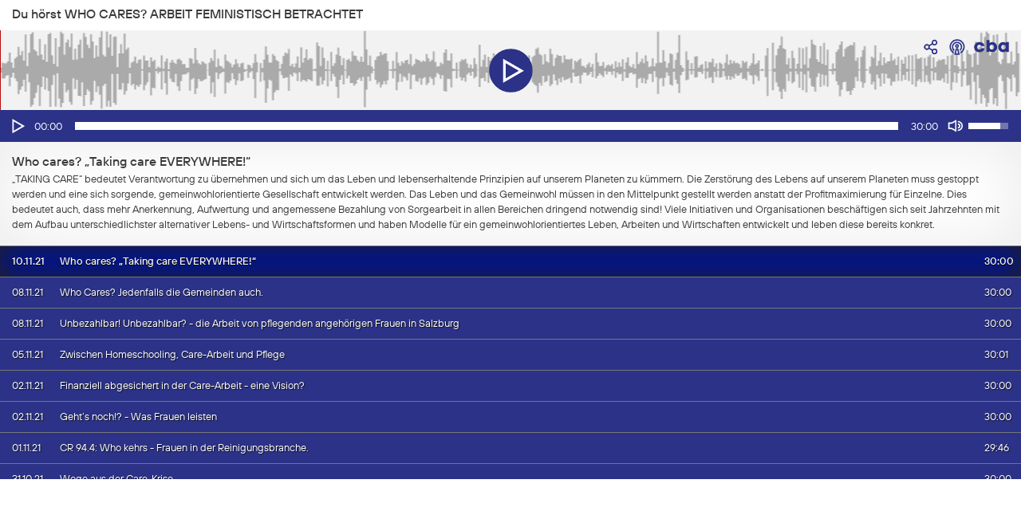

--- FILE ---
content_type: text/html; charset=UTF-8
request_url: https://cba.media/wp-admin/admin-ajax.php
body_size: 1588
content:
{"post_id":526847,"post_permalink":"https:\/\/cba.media\/526847","series":{"ID":520907,"post_title":"WHO CARES? ARBEIT FEMINISTISCH BETRACHTET","permalink":"https:\/\/cba.media\/podcast\/who-cares-arbeit-feministisch-betrachtet"},"post_parent_title":"Who cares? \u201eTaking care EVERYWHERE!\u201c","post_parent_content":"\u201eTAKING CARE\u201c bedeutet Verantwortung zu \u00fcbernehmen und sich um das Leben und lebenserhaltende Prinzipien auf unserem Planeten zu k\u00fcmmern. Die Zerst\u00f6rung des Lebens auf unserem Planeten muss gestoppt werden und eine sich sorgende, gemeinwohlorientierte Gesellschaft entwickelt werden. Das Leben und das Gemeinwohl m\u00fcssen in den Mittelpunkt gestellt werden anstatt der Profitmaximierung f\u00fcr Einzelne. Dies bedeutet auch, dass mehr Anerkennung, Aufwertung und angemessene Bezahlung von Sorgearbeit in allen Bereichen dringend notwendig sind! Viele Initiativen und Organisationen besch\u00e4ftigen sich seit Jahrzehnten mit dem Aufbau unterschiedlichster alternativer Lebens- und Wirtschaftsformen und haben Modelle f\u00fcr ein gemeinwohlorientiertes Leben, Arbeiten und Wirtschaften entwickelt und leben diese bereits konkret.\r\n\r\n\u201eWho cares? - Sorgearbeit im Wandel!\u201c\r\n\r\nIhr h\u00f6rt folgende Beitr\u00e4ge bzw. Ausz\u00fcge von Interviews:\r\nNina Fink \u00fcber die aktuellen Situation einer alleinerziehenden Mutter und \u00fcber gemeinsames Sorge tragen,\r\nSusanne Haunold Sam, Hebamme, Mitgr\u00fcnderin der IG Geburtskultur von a-z \u00fcber die Ziele der IG Geburtskultur a-z,\r\nBrigitte Sorraperra, Theatermacherin und Autorin, Mitbegr\u00fcnderin der IG Geburtskultur von a-z \u00fcber Kooperationen von Geburtskultur und Architektur, Geburts- und Gesundheitsr\u00e4ume, Interview Ingrid Delacher,\r\nJulia Felder, Inkontra, Friedens- und Konfliktarbeit \u00fcber das Modell Zeitpolster,\r\nClemens Quirin zur aktuellen Ausstellung \u201eBoden f\u00fcr alle\u201c im Architekturinstitut Vorarlberg, Interview von Daniel Furxer,\r\nFlorian Fulterer, Gr\u00fcndungsmitglied der Wandeltreppe und Mitbegr\u00fcnder der Initiativenlandkarte f\u00fcr Vorarlberg - Rheintal - Lichtenstein \u00fcber die zweite Auflage der Initiativenlandkarte, ein Interview von Daniel Furxer.\r\n\r\nProton - das freie Radio\r\n\r\nMusik \u201eKeine Zeit\u201c von Dota Kehr,\r\n\u201eHier ist ein Lied, das wir f\u00fcr die Fridays for Future Demo geschrieben haben. Es spielen: Dota Kehr, Jan Rohrbach, Patrick Reising, Janis G\u00f6rlich und Alex Binder.\u201c http:\/\/kleingeldprinzessin.de ","attachment_url":"","attachment_link":"<img class=\"ttb\" src=\"https:\/\/cba.media\/wp-content\/themes\/cba2020\/images\/no-download.svg\" alt=\"Diese Datei enth\u00e4lt urheberrechtlich gesch\u00fctztes Material von Dritten und kann daher nicht heruntergeladen werden.\" title=\"Diese Datei enth\u00e4lt urheberrechtlich gesch\u00fctztes Material von Dritten und kann daher nicht heruntergeladen werden.\" \/>","fileformat":["mp3"],"originators":"","markers":[],"license_image":"<a href=\"\/\/creativecommons.org\/licenses\/by-nc-nd\/4.0\/deed.de\" target=\"_blank\" onclick=\"javascript:window.open('\/\/creativecommons.org\/licenses\/by-nc-nd\/4.0\/deed.de', '_blank');\"><img src=\"https:\/\/cba.media\/wp-content\/themes\/cba2020\/images\/icon_cc_by_nc_nd.png\"  title=\"Namensnennung - Nicht-kommerzielle Nutzung - Keine Bearbeitung\" class=\"license-image ttb\" \/><\/a>","license":"by-nc-nd","version":"4.0","conditions":"Namensnennung - Nicht-kommerzielle Nutzung - Keine Bearbeitung","license_link":"https:\/\/creativecommons.org\/licenses\/by-nc-nd\/4.0\/deed.de"}

--- FILE ---
content_type: image/svg+xml
request_url: https://cba.media/wp-content/themes/cba2020/images/series_b.svg
body_size: 873
content:
<svg xmlns="http://www.w3.org/2000/svg" viewBox="0 0 100 100"><defs><style>.cls-1{fill:none;}.cls-2{fill:#2b3287;}</style></defs><title>sendereihe_abo</title><g id="Ebene_2" data-name="Ebene 2"><g id="Ebene_2-2" data-name="Ebene 2"><rect class="cls-1" width="100" height="100"/><path class="cls-2" d="M49.57,55.34a12,12,0,0,0-.52-24h-.54a12,12,0,0,0,.52,24ZM45.39,43.51a3.66,3.66,0,0,1,3.49-3.81h.17A3.66,3.66,0,0,1,49.2,47H49A3.64,3.64,0,0,1,45.39,43.51Z"/><path class="cls-2" d="M49.52,1.07A47.5,47.5,0,0,0,26.47,90.12l2.16-8.47a39.16,39.16,0,1,1,41,.5l2.15,8.42A47.51,47.51,0,0,0,49.52,1.07Z"/><path class="cls-2" d="M81.19,47.6a32.14,32.14,0,1,0-53.8,25.12,32.63,32.63,0,0,0,2.92,2.35l1.59-6.23.7-2.72A23.76,23.76,0,0,1,48,25.26c.36,0,.72,0,1.08,0A23.78,23.78,0,0,1,66.63,65.07c-.36.39-.74.75-1.12,1.11l.68,2.66,1.61,6.3A32.16,32.16,0,0,0,81.19,47.6Z"/><path class="cls-2" d="M57.1,59.77l-.56-2.18h-15L41,59.77,31.12,99.2H66.84l-7.08-29ZM41.8,90.85l4.63-18.6L48,65.94h2l6.16,24.91Z"/></g></g></svg>